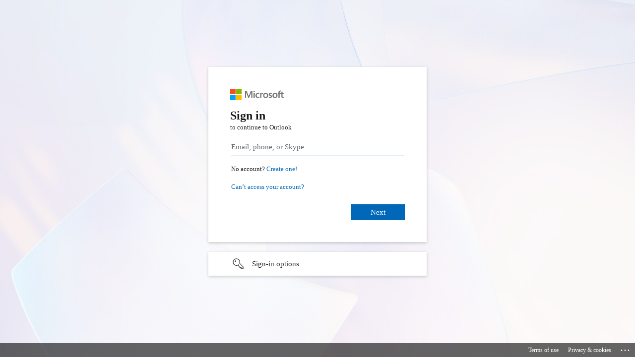

--- FILE ---
content_type: text/html; charset=utf-8
request_url: https://login.microsoftonline.com/common/oauth2/authorize?client_id=00000002-0000-0ff1-ce00-000000000000&redirect_uri=https%3A%2F%2Foutlook.office.com%2Fowa%2F&resource=00000002-0000-0ff1-ce00-000000000000&response_mode=form_post&response_type=code+id_token&scope=openid&msafed=1&msaredir=1&client-request-id=a81a4d7a-b504-bec9-a5a3-665ebb7cedf8&protectedtoken=true&claims=%7B%22id_token%22%3A%7B%22xms_cc%22%3A%7B%22values%22%3A%5B%22CP1%22%5D%7D%7D%7D&nonce=637907301370905795.63f40ac1-c509-44dd-a818-190ea9b242ba&state=DctBFoAgCABRrddxSBAMOQ5qbVt2_Vj82U1OKe1hCxkjSS9WQ2UkVjRsau28-BH0STAbGoisBd6pAxnebqNKHZ7jPcr7efkB&sso_reload=true
body_size: 15474
content:


<!-- Copyright (C) Microsoft Corporation. All rights reserved. -->
<!DOCTYPE html>
<html dir="ltr" class="" lang="en">
<head>
    <title>Sign in to Outlook</title>
    <meta http-equiv="Content-Type" content="text/html; charset=UTF-8">
    <meta http-equiv="X-UA-Compatible" content="IE=edge">
    <meta name="viewport" content="width=device-width, initial-scale=1.0, maximum-scale=2.0, user-scalable=yes">
    <meta http-equiv="Pragma" content="no-cache">
    <meta http-equiv="Expires" content="-1">
    <link rel="preconnect" href="https://aadcdn.msftauth.net" crossorigin>
<meta http-equiv="x-dns-prefetch-control" content="on">
<link rel="dns-prefetch" href="//aadcdn.msftauth.net">
<link rel="dns-prefetch" href="//aadcdn.msauth.net">

    <meta name="PageID" content="ConvergedSignIn" />
    <meta name="SiteID" content="" />
    <meta name="ReqLC" content="1033" />
    <meta name="LocLC" content="en-US" />


        <meta name="format-detection" content="telephone=no" />

    <noscript>
        <meta http-equiv="Refresh" content="0; URL=https://login.microsoftonline.com/jsdisabled" />
    </noscript>

    
    
<meta name="robots" content="none" />

<script type="text/javascript" nonce='mXUY2VUWB9fUvU1ZMU20Iw'>//<![CDATA[
$Config={"fShowPersistentCookiesWarning":false,"urlMsaSignUp":"https://outlook.office.com/owa/","urlMsaLogout":"https://login.live.com/logout.srf?iframed_by=https%3a%2f%2flogin.microsoftonline.com","urlOtherIdpForget":"https://login.live.com/forgetme.srf?iframed_by=https%3a%2f%2flogin.microsoftonline.com","showCantAccessAccountLink":true,"arrExternalTrustedRealmFederatedIdps":[{"IdpType":400,"IdpSignInUrl":"https://outlook.office.com/owa/?idp_hint=github.com","DisplayName":"GitHub","Promoted":false}],"fEnableShowResendCode":true,"iShowResendCodeDelay":90000,"sSMSCtryPhoneData":"AF~Afghanistan~93!!!AX~Åland Islands~358!!!AL~Albania~355!!!DZ~Algeria~213!!!AS~American Samoa~1!!!AD~Andorra~376!!!AO~Angola~244!!!AI~Anguilla~1!!!AG~Antigua and Barbuda~1!!!AR~Argentina~54!!!AM~Armenia~374!!!AW~Aruba~297!!!AC~Ascension Island~247!!!AU~Australia~61!!!AT~Austria~43!!!AZ~Azerbaijan~994!!!BS~Bahamas~1!!!BH~Bahrain~973!!!BD~Bangladesh~880!!!BB~Barbados~1!!!BY~Belarus~375!!!BE~Belgium~32!!!BZ~Belize~501!!!BJ~Benin~229!!!BM~Bermuda~1!!!BT~Bhutan~975!!!BO~Bolivia~591!!!BQ~Bonaire~599!!!BA~Bosnia and Herzegovina~387!!!BW~Botswana~267!!!BR~Brazil~55!!!IO~British Indian Ocean Territory~246!!!VG~British Virgin Islands~1!!!BN~Brunei~673!!!BG~Bulgaria~359!!!BF~Burkina Faso~226!!!BI~Burundi~257!!!CV~Cabo Verde~238!!!KH~Cambodia~855!!!CM~Cameroon~237!!!CA~Canada~1!!!KY~Cayman Islands~1!!!CF~Central African Republic~236!!!TD~Chad~235!!!CL~Chile~56!!!CN~China~86!!!CX~Christmas Island~61!!!CC~Cocos (Keeling) Islands~61!!!CO~Colombia~57!!!KM~Comoros~269!!!CG~Congo~242!!!CD~Congo (DRC)~243!!!CK~Cook Islands~682!!!CR~Costa Rica~506!!!CI~Côte d\u0027Ivoire~225!!!HR~Croatia~385!!!CU~Cuba~53!!!CW~Curaçao~599!!!CY~Cyprus~357!!!CZ~Czechia~420!!!DK~Denmark~45!!!DJ~Djibouti~253!!!DM~Dominica~1!!!DO~Dominican Republic~1!!!EC~Ecuador~593!!!EG~Egypt~20!!!SV~El Salvador~503!!!GQ~Equatorial Guinea~240!!!ER~Eritrea~291!!!EE~Estonia~372!!!ET~Ethiopia~251!!!FK~Falkland Islands~500!!!FO~Faroe Islands~298!!!FJ~Fiji~679!!!FI~Finland~358!!!FR~France~33!!!GF~French Guiana~594!!!PF~French Polynesia~689!!!GA~Gabon~241!!!GM~Gambia~220!!!GE~Georgia~995!!!DE~Germany~49!!!GH~Ghana~233!!!GI~Gibraltar~350!!!GR~Greece~30!!!GL~Greenland~299!!!GD~Grenada~1!!!GP~Guadeloupe~590!!!GU~Guam~1!!!GT~Guatemala~502!!!GG~Guernsey~44!!!GN~Guinea~224!!!GW~Guinea-Bissau~245!!!GY~Guyana~592!!!HT~Haiti~509!!!HN~Honduras~504!!!HK~Hong Kong SAR~852!!!HU~Hungary~36!!!IS~Iceland~354!!!IN~India~91!!!ID~Indonesia~62!!!IR~Iran~98!!!IQ~Iraq~964!!!IE~Ireland~353!!!IM~Isle of Man~44!!!IL~Israel~972!!!IT~Italy~39!!!JM~Jamaica~1!!!JP~Japan~81!!!JE~Jersey~44!!!JO~Jordan~962!!!KZ~Kazakhstan~7!!!KE~Kenya~254!!!KI~Kiribati~686!!!KR~Korea~82!!!KW~Kuwait~965!!!KG~Kyrgyzstan~996!!!LA~Laos~856!!!LV~Latvia~371!!!LB~Lebanon~961!!!LS~Lesotho~266!!!LR~Liberia~231!!!LY~Libya~218!!!LI~Liechtenstein~423!!!LT~Lithuania~370!!!LU~Luxembourg~352!!!MO~Macao SAR~853!!!MG~Madagascar~261!!!MW~Malawi~265!!!MY~Malaysia~60!!!MV~Maldives~960!!!ML~Mali~223!!!MT~Malta~356!!!MH~Marshall Islands~692!!!MQ~Martinique~596!!!MR~Mauritania~222!!!MU~Mauritius~230!!!YT~Mayotte~262!!!MX~Mexico~52!!!FM~Micronesia~691!!!MD~Moldova~373!!!MC~Monaco~377!!!MN~Mongolia~976!!!ME~Montenegro~382!!!MS~Montserrat~1!!!MA~Morocco~212!!!MZ~Mozambique~258!!!MM~Myanmar~95!!!NA~Namibia~264!!!NR~Nauru~674!!!NP~Nepal~977!!!NL~Netherlands~31!!!NC~New Caledonia~687!!!NZ~New Zealand~64!!!NI~Nicaragua~505!!!NE~Niger~227!!!NG~Nigeria~234!!!NU~Niue~683!!!NF~Norfolk Island~672!!!KP~North Korea~850!!!MK~North Macedonia~389!!!MP~Northern Mariana Islands~1!!!NO~Norway~47!!!OM~Oman~968!!!PK~Pakistan~92!!!PW~Palau~680!!!PS~Palestinian Authority~970!!!PA~Panama~507!!!PG~Papua New Guinea~675!!!PY~Paraguay~595!!!PE~Peru~51!!!PH~Philippines~63!!!PL~Poland~48!!!PT~Portugal~351!!!PR~Puerto Rico~1!!!QA~Qatar~974!!!RE~Réunion~262!!!RO~Romania~40!!!RU~Russia~7!!!RW~Rwanda~250!!!BL~Saint Barthélemy~590!!!KN~Saint Kitts and Nevis~1!!!LC~Saint Lucia~1!!!MF~Saint Martin~590!!!PM~Saint Pierre and Miquelon~508!!!VC~Saint Vincent and the Grenadines~1!!!WS~Samoa~685!!!SM~San Marino~378!!!ST~São Tomé and Príncipe~239!!!SA~Saudi Arabia~966!!!SN~Senegal~221!!!RS~Serbia~381!!!SC~Seychelles~248!!!SL~Sierra Leone~232!!!SG~Singapore~65!!!SX~Sint Maarten~1!!!SK~Slovakia~421!!!SI~Slovenia~386!!!SB~Solomon Islands~677!!!SO~Somalia~252!!!ZA~South Africa~27!!!SS~South Sudan~211!!!ES~Spain~34!!!LK~Sri Lanka~94!!!SH~St Helena, Ascension, and Tristan da Cunha~290!!!SD~Sudan~249!!!SR~Suriname~597!!!SJ~Svalbard~47!!!SZ~Swaziland~268!!!SE~Sweden~46!!!CH~Switzerland~41!!!SY~Syria~963!!!TW~Taiwan~886!!!TJ~Tajikistan~992!!!TZ~Tanzania~255!!!TH~Thailand~66!!!TL~Timor-Leste~670!!!TG~Togo~228!!!TK~Tokelau~690!!!TO~Tonga~676!!!TT~Trinidad and Tobago~1!!!TA~Tristan da Cunha~290!!!TN~Tunisia~216!!!TR~Turkey~90!!!TM~Turkmenistan~993!!!TC~Turks and Caicos Islands~1!!!TV~Tuvalu~688!!!VI~U.S. Virgin Islands~1!!!UG~Uganda~256!!!UA~Ukraine~380!!!AE~United Arab Emirates~971!!!GB~United Kingdom~44!!!US~United States~1!!!UY~Uruguay~598!!!UZ~Uzbekistan~998!!!VU~Vanuatu~678!!!VA~Vatican City~39!!!VE~Venezuela~58!!!VN~Vietnam~84!!!WF~Wallis and Futuna~681!!!YE~Yemen~967!!!ZM~Zambia~260!!!ZW~Zimbabwe~263","fUseInlinePhoneNumber":true,"fDetectBrowserCapabilities":true,"fUseMinHeight":true,"fShouldSupportTargetCredentialForRecovery":true,"fAvoidNewOtcGenerationWhenAlreadySent":true,"fUseCertificateInterstitialView":true,"fIsPasskeySupportEnabled":true,"arrPromotedFedCredTypes":[],"fShowUserAlreadyExistErrorHandling":true,"fBlockOnAppleEmailClaimError":true,"fIsVerifiableCredentialsSupportEnabled":true,"iVerifiableCredentialPresentationPollingIntervalSeconds":0.5,"iVerifiableCredentialPresentationPollingTimeoutSeconds":300,"fIsQrPinEnabled":true,"fPasskeyAssertionRedirect":true,"fFixUrlExternalIdpFederation":true,"fEnableBackButtonBugFix":true,"fEnableTotalLossRecovery":true,"fUpdatePromotedCredTypesOrder":true,"fUseNewPromotedCredsComponent":true,"urlSessionState":"https://login.microsoftonline.com/common/DeviceCodeStatus","urlResetPassword":"https://passwordreset.microsoftonline.com/?ru=https%3a%2f%2flogin.microsoftonline.com%2fcommon%2freprocess%3fctx%[base64]\u0026mkt=en-US\u0026hosted=0\u0026device_platform=macOS","urlMsaResetPassword":"https://account.live.com/password/reset?wreply=https%3a%2f%2flogin.microsoftonline.com%2fcommon%2freprocess%3fctx%[base64]\u0026mkt=en-US\u0026cobrandid=deb3f74a-ed5b-4ef1-8d3c-92b85dd47352","fFixUrlResetPassword":true,"urlSignUp":"https://outlook.office.com/owa/","urlGetCredentialType":"https://login.microsoftonline.com/common/GetCredentialType?mkt=en-US","urlGetRecoveryCredentialType":"https://login.microsoftonline.com/common/getrecoverycredentialtype?mkt=en-US","urlGetOneTimeCode":"https://login.microsoftonline.com/common/GetOneTimeCode","urlLogout":"https://login.microsoftonline.com/common/uxlogout","urlForget":"https://login.microsoftonline.com/forgetuser","urlDisambigRename":"https://go.microsoft.com/fwlink/p/?LinkID=733247","urlGoToAADError":"https://outlook.office.com/owa/","urlCBPartnerPreload":"https://outlook.office365.com/owa/prefetch.aspx","urlDeviceFingerprinting":"","urlPIAEndAuth":"https://login.microsoftonline.com/common/PIA/EndAuth","urlStartTlr":"https://login.microsoftonline.com/common/tlr/start","fCBShowSignUp":true,"fKMSIEnabled":false,"iLoginMode":1,"fAllowPhoneSignIn":true,"fAllowPhoneInput":true,"fAllowSkypeNameLogin":true,"iMaxPollErrors":5,"iPollingTimeout":300,"srsSuccess":true,"fShowSwitchUser":true,"arrValErrs":["50058"],"sErrorCode":"50058","sWAMExtension":"ppnbnpeolgkicgegkbkbjmhlideopiji","sWAMChannel":"53ee284d-920a-4b59-9d30-a60315b26836","sErrTxt":"","sResetPasswordPrefillParam":"username","onPremPasswordValidationConfig":{"isUserRealmPrecheckEnabled":true},"fSwitchDisambig":true,"oUrlOtherIdpPostParams":{"error":"msa_auth","state":"DctBFoAgCABRrddxSBAMOQ5qbVt2_Vj82U1OKe1hCxkjSS9WQ2UkVjRsau28-BH0STAbGoisBd6pAxnebqNKHZ7jPcr7efkB"},"oSignUpPostParams":{"error":"msa_signup","state":"DctBFoAgCABRrddxSBAMOQ5qbVt2_Vj82U1OKe1hCxkjSS9WQ2UkVjRsau28-BH0STAbGoisBd6pAxnebqNKHZ7jPcr7efkB"},"oCancelPostParams":{"error":"access_denied","error_subcode":"cancel","state":"DctBFoAgCABRrddxSBAMOQ5qbVt2_Vj82U1OKe1hCxkjSS9WQ2UkVjRsau28-BH0STAbGoisBd6pAxnebqNKHZ7jPcr7efkB","canary":"HJkVv0L4Is2v1Z9erzZbDetVKK/toJzCQ1aG+fJ1wTk=1:1:CANARY:nkVJnc490wPhYmTb05CZVOxmCMeofeLXI3k3orGJdPU="},"iRemoteNgcPollingType":2,"fUseNewNoPasswordTypes":true,"urlAadSignup":"https://signup.microsoft.com/signup?sku=teams_commercial_trial\u0026origin=ests\u0026culture=en-US","urlOidcDiscoveryEndpointFormat":"https://login.microsoftonline.com/{0}/.well-known/openid-configuration","urlTenantedEndpointFormat":"https://login.microsoftonline.com/{0}/oauth2/authorize?client_id=00000002-0000-0ff1-ce00-000000000000\u0026redirect_uri=https%3a%2f%2foutlook.office.com%2fowa%2f\u0026resource=00000002-0000-0ff1-ce00-000000000000\u0026response_mode=form_post\u0026response_type=code+id_token\u0026scope=openid\u0026msafed=1\u0026msaredir=1\u0026client-request-id=a81a4d7a-b504-bec9-a5a3-665ebb7cedf8\u0026protectedtoken=true\u0026claims=%7b%22id_token%22%3a%7b%22xms_cc%22%3a%7b%22values%22%3a%5b%22CP1%22%5d%7d%7d%7d\u0026nonce=637907301370905795.63f40ac1-c509-44dd-a818-190ea9b242ba\u0026state=DctBFoAgCABRrddxSBAMOQ5qbVt2_Vj82U1OKe1hCxkjSS9WQ2UkVjRsau28-BH0STAbGoisBd6pAxnebqNKHZ7jPcr7efkB\u0026sso_reload=true\u0026allowbacktocommon=True","sCloudInstanceName":"microsoftonline.com","fShowSignInOptionsAsButton":true,"fUseNewPhoneSignInError":true,"fIsUpdatedAutocompleteEnabled":true,"fActivateFocusOnApprovalNumberRemoteNGC":true,"fIsPasskey":true,"fEnableDFPIntegration":true,"fEnableCenterFocusedApprovalNumber":true,"fShowPassKeyErrorUCP":true,"fFixPhoneDisambigSignupRedirect":true,"fEnableQrCodeA11YFixes":true,"fEnablePasskeyAwpError":true,"fEnableAuthenticatorTimeoutFix":true,"fEnablePasskeyAutofillUI":true,"sCrossDomainCanary":"[base64]","arrExcludedDisplayNames":["unknown"],"fFixShowRevealPassword":true,"fRemoveTLRFragment":true,"iMaxStackForKnockoutAsyncComponents":10000,"fShowButtons":true,"urlCdn":"https://aadcdn.msftauth.net/shared/1.0/","urlDefaultFavicon":"https://aadcdn.msftauth.net/shared/1.0/content/images/favicon_a_eupayfgghqiai7k9sol6lg2.ico","urlFooterTOU":"https://www.microsoft.com/en-US/servicesagreement/","urlFooterPrivacy":"https://privacy.microsoft.com/en-US/privacystatement","urlPost":"https://login.microsoftonline.com/common/login","urlPostAad":"https://login.microsoftonline.com/common/login","urlPostMsa":"https://login.live.com/ppsecure/partnerpost.srf?scope=openid+profile+email+offline_access\u0026response_type=code\u0026client_id=51483342-085c-4d86-bf88-cf50c7252078\u0026response_mode=form_post\u0026redirect_uri=https%3a%2f%2flogin.microsoftonline.com%2fcommon%2ffederation%2foauth2msa\u0026state=[base64]\u0026flow=fido\u0026estsfed=1\u0026uaid=a81a4d7ab504bec9a5a3665ebb7cedf8\u0026cobrandid=deb3f74a-ed5b-4ef1-8d3c-92b85dd47352\u0026fci=00000002-0000-0ff1-ce00-000000000000","urlRefresh":"https://login.microsoftonline.com/common/reprocess?ctx=[base64]","urlCancel":"https://outlook.office.com/owa/","urlResume":"https://login.microsoftonline.com/common/resume?ctx=[base64]","iPawnIcon":0,"iPollingInterval":1,"sPOST_Username":"","fEnableNumberMatching":true,"sFT":"[base64]","sFTName":"flowToken","sSessionIdentifierName":"code","sCtx":"[base64]","iProductIcon":-1,"fEnableOneDSClientTelemetry":true,"staticTenantBranding":null,"oAppCobranding":{"backgroundImageIndex":80,"backgroundColor":"","friendlyAppName":"Outlook","signinTitle":"","signinDescription":""},"iBackgroundImage":4,"arrSessions":[],"fApplicationInsightsEnabled":false,"iApplicationInsightsEnabledPercentage":0,"urlSetDebugMode":"https://login.microsoftonline.com/common/debugmode","fEnableCssAnimation":true,"fDisableAnimationIfAnimationEndUnsupported":true,"fAllowGrayOutLightBox":true,"fUseMsaSessionState":true,"fIsRemoteNGCSupported":true,"desktopSsoConfig":{"isEdgeAnaheimAllowed":true,"iwaEndpointUrlFormat":"https://autologon.microsoftazuread-sso.com/{0}/winauth/sso?client-request-id=a81a4d7a-b504-bec9-a5a3-665ebb7cedf8","iwaSsoProbeUrlFormat":"https://autologon.microsoftazuread-sso.com/{0}/winauth/ssoprobe?client-request-id=a81a4d7a-b504-bec9-a5a3-665ebb7cedf8","iwaIFrameUrlFormat":"https://autologon.microsoftazuread-sso.com/{0}/winauth/iframe?client-request-id=a81a4d7a-b504-bec9-a5a3-665ebb7cedf8\u0026isAdalRequest=False","iwaRequestTimeoutInMs":10000,"startDesktopSsoOnPageLoad":false,"progressAnimationTimeout":10000,"isEdgeAllowed":false,"minDssoEdgeVersion":"17","isSafariAllowed":true,"redirectUri":"https://outlook.office.com/owa/","redirectDssoErrorPostParams":{"error":"interaction_required","error_description":"Seamless single sign on failed for the user. This can happen if the user is unable to access on premises AD or intranet zone is not configured correctly Trace ID: f7363de4-cf8b-4925-bc55-d1f0b15b5d00 Correlation ID: a81a4d7a-b504-bec9-a5a3-665ebb7cedf8 Timestamp: 2026-01-18 19:30:33Z","state":"DctBFoAgCABRrddxSBAMOQ5qbVt2_Vj82U1OKe1hCxkjSS9WQ2UkVjRsau28-BH0STAbGoisBd6pAxnebqNKHZ7jPcr7efkB","canary":"HJkVv0L4Is2v1Z9erzZbDetVKK/toJzCQ1aG+fJ1wTk=1:1:CANARY:nkVJnc490wPhYmTb05CZVOxmCMeofeLXI3k3orGJdPU="},"isIEAllowedForSsoProbe":true,"edgeRedirectUri":"https://autologon.microsoftazuread-sso.com/common/winauth/sso/edgeredirect?client-request-id=a81a4d7a-b504-bec9-a5a3-665ebb7cedf8\u0026origin=login.microsoftonline.com\u0026is_redirected=1","isFlowTokenPassedInEdge":true},"urlLogin":"https://login.microsoftonline.com/common/reprocess?ctx=[base64]","urlDssoStatus":"https://login.microsoftonline.com/common/instrumentation/dssostatus","iSessionPullType":2,"fUseSameSite":true,"iAllowedIdentities":2,"isGlobalTenant":true,"uiflavor":1001,"urlFidoHelp":"https://go.microsoft.com/fwlink/?linkid=2013738","fShouldPlatformKeyBeSuppressed":true,"urlFidoLogin":"https://login.microsoft.com/common/fido/get?uiflavor=Web\u0026cobrandid=deb3f74a-ed5b-4ef1-8d3c-92b85dd47352","fIsFidoSupported":true,"fLoadStringCustomizationPromises":true,"fUseAlternateTextForSwitchToCredPickerLink":true,"fOfflineAccountVisible":false,"fEnableUserStateFix":true,"fAccessPassSupported":true,"fShowAccessPassPeek":true,"fUpdateSessionPollingLogic":true,"fEnableShowPickerCredObservable":true,"fFetchSessionsSkipDsso":true,"fIsCiamUserFlowUxNewLogicEnabled":true,"fUseNonMicrosoftDefaultBrandingForCiam":true,"sCompanyDisplayName":"Microsoft Services","fRemoveCustomCss":true,"fFixUICrashForApiRequestHandler":true,"fShowUpdatedKoreanPrivacyFooter":true,"fUsePostCssHotfix":true,"fFixUserFlowBranding":true,"fIsQrCodePinSupported":true,"fEnablePasskeyNullFix":true,"fEnableRefreshCookiesFix":true,"fEnableWebNativeBridgeInterstitialUx":true,"fEnableWindowParentingFix":true,"fEnableNativeBridgeErrors":true,"urlAcmaServerPath":"https://login.microsoftonline.com","sTenantId":"common","sMkt":"en-US","fIsDesktop":true,"fUpdateConfigInit":true,"fLogDisallowedCssProperties":true,"fDisallowExternalFonts":true,"sFidoChallenge":"O.eyJ0eXAiOiJKV1QiLCJhbGciOiJSUzI1NiIsIng1dCI6IlBjWDk4R1g0MjBUMVg2c0JEa3poUW1xZ3dNVSJ9.eyJhdWQiOiJ1cm46bWljcm9zb2Z0OmZpZG86Y2hhbGxlbmdlIiwiaXNzIjoiaHR0cHM6Ly9sb2dpbi5taWNyb3NvZnQuY29tIiwiaWF0IjoxNzY4NzY0NjMzLCJuYmYiOjE3Njg3NjQ2MzMsImV4cCI6MTc2ODc2NDkzM30.[base64]","scid":1013,"hpgact":1800,"hpgid":1104,"pgid":"ConvergedSignIn","apiCanary":"[base64]","canary":"HJkVv0L4Is2v1Z9erzZbDetVKK/toJzCQ1aG+fJ1wTk=1:1:CANARY:nkVJnc490wPhYmTb05CZVOxmCMeofeLXI3k3orGJdPU=","sCanaryTokenName":"canary","fSkipRenderingNewCanaryToken":false,"fEnableNewCsrfProtection":true,"correlationId":"a81a4d7a-b504-bec9-a5a3-665ebb7cedf8","sessionId":"f7363de4-cf8b-4925-bc55-d1f0b15b5d00","sRingId":"R4","locale":{"mkt":"en-US","lcid":1033},"slMaxRetry":2,"slReportFailure":true,"strings":{"desktopsso":{"authenticatingmessage":"Trying to sign you in"}},"enums":{"ClientMetricsModes":{"None":0,"SubmitOnPost":1,"SubmitOnRedirect":2,"InstrumentPlt":4}},"urls":{"instr":{"pageload":"https://login.microsoftonline.com/common/instrumentation/reportpageload","dssostatus":"https://login.microsoftonline.com/common/instrumentation/dssostatus"}},"browser":{"ltr":1,"Chrome":1,"_Mac":1,"_M131":1,"_D0":1,"Full":1,"RE_WebKit":1,"b":{"name":"Chrome","major":131,"minor":0},"os":{"name":"OSX","version":"10.15.7"},"V":"131.0"},"watson":{"url":"/common/handlers/watson","bundle":"https://aadcdn.msftauth.net/ests/2.1/content/cdnbundles/watson.min_q5ptmu8aniymd4ftuqdkda2.js","sbundle":"https://aadcdn.msftauth.net/ests/2.1/content/cdnbundles/watsonsupportwithjquery.3.5.min_dc940oomzau4rsu8qesnvg2.js","fbundle":"https://aadcdn.msftauth.net/ests/2.1/content/cdnbundles/frameworksupport.min_oadrnc13magb009k4d20lg2.js","resetErrorPeriod":5,"maxCorsErrors":-1,"maxInjectErrors":5,"maxErrors":10,"maxTotalErrors":3,"expSrcs":["https://login.microsoftonline.com","https://aadcdn.msauth.net/","https://aadcdn.msftauth.net/",".login.microsoftonline.com"],"envErrorRedirect":true,"envErrorUrl":"/common/handlers/enverror"},"loader":{"cdnRoots":["https://aadcdn.msauth.net/","https://aadcdn.msftauth.net/"],"logByThrowing":true,"tenantBrandingCdnRoots":["aadcdn.msauthimages.net","aadcdn.msftauthimages.net"]},"serverDetails":{"slc":"ProdSlices","dc":"EUS","ri":"BL0XXXX","ver":{"v":[2,1,23173,3]},"rt":"2026-01-18T19:30:33","et":15},"clientEvents":{"enabled":true,"telemetryEnabled":true,"useOneDSEventApi":true,"flush":60000,"autoPost":true,"autoPostDelay":1000,"minEvents":1,"maxEvents":1,"pltDelay":500,"appInsightsConfig":{"instrumentationKey":"69adc3c768bd4dc08c19416121249fcc-66f1668a-797b-4249-95e3-6c6651768c28-7293","webAnalyticsConfiguration":{"autoCapture":{"jsError":true}}},"defaultEventName":"IDUX_ESTSClientTelemetryEvent_WebWatson","serviceID":3,"endpointUrl":""},"fApplyAsciiRegexOnInput":true,"country":"US","fBreakBrandingSigninString":true,"bsso":{"states":{"START":"start","INPROGRESS":"in-progress","END":"end","END_SSO":"end-sso","END_USERS":"end-users"},"nonce":"AwABEgEAAAADAOz_BQD0_3hCc4DFFKcWfvmx00JRmZm9UoVRuVpBYtZwqIH7C96GQyGT_YzQa1nm_LqQaQ0S7ydJ6BABcoOGD4Olmyj2TD0gAA","overallTimeoutMs":4000,"telemetry":{"type":"ChromeSsoTelemetry","nonce":"AwABDwEAAAADAOz_BQD0_-9aTJavKeXBRim6jpAWxXf32L6N3CxxMo5HyHZpPIQKUOCH_zawEeFO2ZEiu1KZoELCRaD8_fyB5ksYM1Amn0vwM5QGMNQ6_gPfXJ4WUnNAIAA","reportStates":[]},"redirectEndStates":["end"],"cookieNames":{"aadSso":"AADSSO","winSso":"ESTSSSO","ssoTiles":"ESTSSSOTILES","ssoPulled":"SSOCOOKIEPULLED","userList":"ESTSUSERLIST"},"type":"chrome","reason":"Pull suppressed because it was already attempted and the current URL was reloaded."},"urlNoCookies":"https://login.microsoftonline.com/cookiesdisabled","fTrimChromeBssoUrl":true,"inlineMode":5,"fShowCopyDebugDetailsLink":true,"fTenantBrandingCdnAddEventHandlers":true,"fAddTryCatchForIFrameRedirects":true};
//]]></script> 
<script type="text/javascript" nonce='mXUY2VUWB9fUvU1ZMU20Iw'>//<![CDATA[
!function(){var e=window,r=e.$Debug=e.$Debug||{},t=e.$Config||{};if(!r.appendLog){var n=[],o=0;r.appendLog=function(e){var r=t.maxDebugLog||25,i=(new Date).toUTCString()+":"+e;n.push(o+":"+i),n.length>r&&n.shift(),o++},r.getLogs=function(){return n}}}(),function(){function e(e,r){function t(i){var a=e[i];if(i<n-1){return void(o.r[a]?t(i+1):o.when(a,function(){t(i+1)}))}r(a)}var n=e.length;t(0)}function r(e,r,i){function a(){var e=!!s.method,o=e?s.method:i[0],a=s.extraArgs||[],u=n.$WebWatson;try{
var c=t(i,!e);if(a&&a.length>0){for(var d=a.length,l=0;l<d;l++){c.push(a[l])}}o.apply(r,c)}catch(e){return void(u&&u.submitFromException&&u.submitFromException(e))}}var s=o.r&&o.r[e];return r=r||this,s&&(s.skipTimeout?a():n.setTimeout(a,0)),s}function t(e,r){return Array.prototype.slice.call(e,r?1:0)}var n=window;n.$Do||(n.$Do={"q":[],"r":[],"removeItems":[],"lock":0,"o":[]});var o=n.$Do;o.when=function(t,n){function i(e){r(e,a,s)||o.q.push({"id":e,"c":a,"a":s})}var a=0,s=[],u=1;"function"==typeof n||(a=n,
u=2);for(var c=u;c<arguments.length;c++){s.push(arguments[c])}t instanceof Array?e(t,i):i(t)},o.register=function(e,t,n){if(!o.r[e]){o.o.push(e);var i={};if(t&&(i.method=t),n&&(i.skipTimeout=n),arguments&&arguments.length>3){i.extraArgs=[];for(var a=3;a<arguments.length;a++){i.extraArgs.push(arguments[a])}}o.r[e]=i,o.lock++;try{for(var s=0;s<o.q.length;s++){var u=o.q[s];u.id==e&&r(e,u.c,u.a)&&o.removeItems.push(u)}}catch(e){throw e}finally{if(0===--o.lock){for(var c=0;c<o.removeItems.length;c++){
for(var d=o.removeItems[c],l=0;l<o.q.length;l++){if(o.q[l]===d){o.q.splice(l,1);break}}}o.removeItems=[]}}}},o.unregister=function(e){o.r[e]&&delete o.r[e]}}(),function(e,r){function t(){if(!a){if(!r.body){return void setTimeout(t)}a=!0,e.$Do.register("doc.ready",0,!0)}}function n(){if(!s){if(!r.body){return void setTimeout(n)}t(),s=!0,e.$Do.register("doc.load",0,!0),i()}}function o(e){(r.addEventListener||"load"===e.type||"complete"===r.readyState)&&t()}function i(){
r.addEventListener?(r.removeEventListener("DOMContentLoaded",o,!1),e.removeEventListener("load",n,!1)):r.attachEvent&&(r.detachEvent("onreadystatechange",o),e.detachEvent("onload",n))}var a=!1,s=!1;if("complete"===r.readyState){return void setTimeout(n)}!function(){r.addEventListener?(r.addEventListener("DOMContentLoaded",o,!1),e.addEventListener("load",n,!1)):r.attachEvent&&(r.attachEvent("onreadystatechange",o),e.attachEvent("onload",n))}()}(window,document),function(){function e(){
return f.$Config||f.ServerData||{}}function r(e,r){var t=f.$Debug;t&&t.appendLog&&(r&&(e+=" '"+(r.src||r.href||"")+"'",e+=", id:"+(r.id||""),e+=", async:"+(r.async||""),e+=", defer:"+(r.defer||"")),t.appendLog(e))}function t(){var e=f.$B;if(void 0===d){if(e){d=e.IE}else{var r=f.navigator.userAgent;d=-1!==r.indexOf("MSIE ")||-1!==r.indexOf("Trident/")}}return d}function n(){var e=f.$B;if(void 0===l){if(e){l=e.RE_Edge}else{var r=f.navigator.userAgent;l=-1!==r.indexOf("Edge")}}return l}function o(e){
var r=e.indexOf("?"),t=r>-1?r:e.length,n=e.lastIndexOf(".",t);return e.substring(n,n+v.length).toLowerCase()===v}function i(){var r=e();return(r.loader||{}).slReportFailure||r.slReportFailure||!1}function a(){return(e().loader||{}).redirectToErrorPageOnLoadFailure||!1}function s(){return(e().loader||{}).logByThrowing||!1}function u(e){if(!t()&&!n()){return!1}var r=e.src||e.href||"";if(!r){return!0}if(o(r)){var i,a,s;try{i=e.sheet,a=i&&i.cssRules,s=!1}catch(e){s=!0}if(i&&!a&&s){return!0}
if(i&&a&&0===a.length){return!0}}return!1}function c(){function t(e){g.getElementsByTagName("head")[0].appendChild(e)}function n(e,r,t,n){var u=null;return u=o(e)?i(e):"script"===n.toLowerCase()?a(e):s(e,n),r&&(u.id=r),"function"==typeof u.setAttribute&&(u.setAttribute("crossorigin","anonymous"),t&&"string"==typeof t&&u.setAttribute("integrity",t)),u}function i(e){var r=g.createElement("link");return r.rel="stylesheet",r.type="text/css",r.href=e,r}function a(e){
var r=g.createElement("script"),t=g.querySelector("script[nonce]");if(r.type="text/javascript",r.src=e,r.defer=!1,r.async=!1,t){var n=t.nonce||t.getAttribute("nonce");r.setAttribute("nonce",n)}return r}function s(e,r){var t=g.createElement(r);return t.src=e,t}function d(e,r){if(e&&e.length>0&&r){for(var t=0;t<e.length;t++){if(-1!==r.indexOf(e[t])){return!0}}}return!1}function l(r){if(e().fTenantBrandingCdnAddEventHandlers){var t=d(E,r)?E:b;if(!(t&&t.length>1)){return r}for(var n=0;n<t.length;n++){
if(-1!==r.indexOf(t[n])){var o=t[n+1<t.length?n+1:0],i=r.substring(t[n].length);return"https://"!==t[n].substring(0,"https://".length)&&(o="https://"+o,i=i.substring("https://".length)),o+i}}return r}if(!(b&&b.length>1)){return r}for(var a=0;a<b.length;a++){if(0===r.indexOf(b[a])){return b[a+1<b.length?a+1:0]+r.substring(b[a].length)}}return r}function f(e,t,n,o){if(r("[$Loader]: "+(L.failMessage||"Failed"),o),w[e].retry<y){return w[e].retry++,h(e,t,n),void c._ReportFailure(w[e].retry,w[e].srcPath)}n&&n()}
function v(e,t,n,o){if(u(o)){return f(e,t,n,o)}r("[$Loader]: "+(L.successMessage||"Loaded"),o),h(e+1,t,n);var i=w[e].onSuccess;"function"==typeof i&&i(w[e].srcPath)}function h(e,o,i){if(e<w.length){var a=w[e];if(!a||!a.srcPath){return void h(e+1,o,i)}a.retry>0&&(a.srcPath=l(a.srcPath),a.origId||(a.origId=a.id),a.id=a.origId+"_Retry_"+a.retry);var s=n(a.srcPath,a.id,a.integrity,a.tagName);s.onload=function(){v(e,o,i,s)},s.onerror=function(){f(e,o,i,s)},s.onreadystatechange=function(){
"loaded"===s.readyState?setTimeout(function(){v(e,o,i,s)},500):"complete"===s.readyState&&v(e,o,i,s)},t(s),r("[$Loader]: Loading '"+(a.srcPath||"")+"', id:"+(a.id||""))}else{o&&o()}}var p=e(),y=p.slMaxRetry||2,m=p.loader||{},b=m.cdnRoots||[],E=m.tenantBrandingCdnRoots||[],L=this,w=[];L.retryOnError=!0,L.successMessage="Loaded",L.failMessage="Error",L.Add=function(e,r,t,n,o,i){e&&w.push({"srcPath":e,"id":r,"retry":n||0,"integrity":t,"tagName":o||"script","onSuccess":i})},L.AddForReload=function(e,r){
var t=e.src||e.href||"";L.Add(t,"AddForReload",e.integrity,1,e.tagName,r)},L.AddIf=function(e,r,t){e&&L.Add(r,t)},L.Load=function(e,r){h(0,e,r)}}var d,l,f=window,g=f.document,v=".css";c.On=function(e,r,t){if(!e){throw"The target element must be provided and cannot be null."}r?c.OnError(e,t):c.OnSuccess(e,t)},c.OnSuccess=function(e,t){if(!e){throw"The target element must be provided and cannot be null."}if(u(e)){return c.OnError(e,t)}var n=e.src||e.href||"",o=i(),s=a();r("[$Loader]: Loaded",e);var d=new c
;d.failMessage="Reload Failed",d.successMessage="Reload Success",d.Load(null,function(){if(o){throw"Unexpected state. ResourceLoader.Load() failed despite initial load success. ['"+n+"']"}s&&(document.location.href="/error.aspx?err=504")})},c.OnError=function(e,t){var n=e.src||e.href||"",o=i(),s=a();if(!e){throw"The target element must be provided and cannot be null."}r("[$Loader]: Failed",e);var u=new c;u.failMessage="Reload Failed",u.successMessage="Reload Success",u.AddForReload(e,t),
u.Load(null,function(){if(o){throw"Failed to load external resource ['"+n+"']"}s&&(document.location.href="/error.aspx?err=504")}),c._ReportFailure(0,n)},c._ReportFailure=function(e,r){if(s()&&!t()){throw"[Retry "+e+"] Failed to load external resource ['"+r+"'], reloading from fallback CDN endpoint"}},f.$Loader=c}(),function(){function e(){if(!E){var e=new h.$Loader;e.AddIf(!h.jQuery,y.sbundle,"WebWatson_DemandSupport"),y.sbundle=null,delete y.sbundle,e.AddIf(!h.$Api,y.fbundle,"WebWatson_DemandFramework"),
y.fbundle=null,delete y.fbundle,e.Add(y.bundle,"WebWatson_DemandLoaded"),e.Load(r,t),E=!0}}function r(){if(h.$WebWatson){if(h.$WebWatson.isProxy){return void t()}m.when("$WebWatson.full",function(){for(;b.length>0;){var e=b.shift();e&&h.$WebWatson[e.cmdName].apply(h.$WebWatson,e.args)}})}}function t(){if(!h.$WebWatson||h.$WebWatson.isProxy){if(!L&&JSON){try{var e=new XMLHttpRequest;e.open("POST",y.url),e.setRequestHeader("Accept","application/json"),
e.setRequestHeader("Content-Type","application/json; charset=UTF-8"),e.setRequestHeader("canary",p.apiCanary),e.setRequestHeader("client-request-id",p.correlationId),e.setRequestHeader("hpgid",p.hpgid||0),e.setRequestHeader("hpgact",p.hpgact||0);for(var r=-1,t=0;t<b.length;t++){if("submit"===b[t].cmdName){r=t;break}}var o=b[r]?b[r].args||[]:[],i={"sr":y.sr,"ec":"Failed to load external resource [Core Watson files]","wec":55,"idx":1,"pn":p.pgid||"","sc":p.scid||0,"hpg":p.hpgid||0,
"msg":"Failed to load external resource [Core Watson files]","url":o[1]||"","ln":0,"ad":0,"an":!1,"cs":"","sd":p.serverDetails,"ls":null,"diag":v(y)};e.send(JSON.stringify(i))}catch(e){}L=!0}y.loadErrorUrl&&window.location.assign(y.loadErrorUrl)}n()}function n(){b=[],h.$WebWatson=null}function o(r){return function(){var t=arguments;b.push({"cmdName":r,"args":t}),e()}}function i(){var e=["foundException","resetException","submit"],r=this;r.isProxy=!0;for(var t=e.length,n=0;n<t;n++){var i=e[n];i&&(r[i]=o(i))}
}function a(e,r,t,n,o,i,a){var s=h.event;return i||(i=l(o||s,a?a+2:2)),h.$Debug&&h.$Debug.appendLog&&h.$Debug.appendLog("[WebWatson]:"+(e||"")+" in "+(r||"")+" @ "+(t||"??")),$.submit(e,r,t,n,o||s,i,a)}function s(e,r){return{"signature":e,"args":r,"toString":function(){return this.signature}}}function u(e){for(var r=[],t=e.split("\n"),n=0;n<t.length;n++){r.push(s(t[n],[]))}return r}function c(e){for(var r=[],t=e.split("\n"),n=0;n<t.length;n++){var o=s(t[n],[]);t[n+1]&&(o.signature+="@"+t[n+1],n++),r.push(o)
}return r}function d(e){if(!e){return null}try{if(e.stack){return u(e.stack)}if(e.error){if(e.error.stack){return u(e.error.stack)}}else if(window.opera&&e.message){return c(e.message)}}catch(e){}return null}function l(e,r){var t=[];try{for(var n=arguments.callee;r>0;){n=n?n.caller:n,r--}for(var o=0;n&&o<w;){var i="InvalidMethod()";try{i=n.toString()}catch(e){}var a=[],u=n.args||n.arguments;if(u){for(var c=0;c<u.length;c++){a[c]=u[c]}}t.push(s(i,a)),n=n.caller,o++}}catch(e){t.push(s(e.toString(),[]))}
var l=d(e);return l&&(t.push(s("--- Error Event Stack -----------------",[])),t=t.concat(l)),t}function f(e){if(e){try{var r=/function (.{1,})\(/,t=r.exec(e.constructor.toString());return t&&t.length>1?t[1]:""}catch(e){}}return""}function g(e){if(e){try{if("string"!=typeof e&&JSON&&JSON.stringify){var r=f(e),t=JSON.stringify(e);return t&&"{}"!==t||(e.error&&(e=e.error,r=f(e)),(t=JSON.stringify(e))&&"{}"!==t||(t=e.toString())),r+":"+t}}catch(e){}}return""+(e||"")}function v(e){var r=[];try{
if(jQuery?(r.push("jQuery v:"+jQuery().jquery),jQuery.easing?r.push("jQuery.easing:"+JSON.stringify(jQuery.easing)):r.push("jQuery.easing is not defined")):r.push("jQuery is not defined"),e&&e.expectedVersion&&r.push("Expected jQuery v:"+e.expectedVersion),m){var t,n="";for(t=0;t<m.o.length;t++){n+=m.o[t]+";"}for(r.push("$Do.o["+n+"]"),n="",t=0;t<m.q.length;t++){n+=m.q[t].id+";"}r.push("$Do.q["+n+"]")}if(h.$Debug&&h.$Debug.getLogs){var o=h.$Debug.getLogs();o&&o.length>0&&(r=r.concat(o))}if(b){
for(var i=0;i<b.length;i++){var a=b[i];if(a&&"submit"===a.cmdName){try{if(JSON&&JSON.stringify){var s=JSON.stringify(a);s&&r.push(s)}}catch(e){r.push(g(e))}}}}}catch(e){r.push(g(e))}return r}var h=window,p=h.$Config||{},y=p.watson,m=h.$Do;if(!h.$WebWatson&&y){var b=[],E=!1,L=!1,w=10,$=h.$WebWatson=new i;$.CB={},$._orgErrorHandler=h.onerror,h.onerror=a,$.errorHooked=!0,m.when("jQuery.version",function(e){y.expectedVersion=e}),m.register("$WebWatson")}}(),function(){function e(e,r){
for(var t=r.split("."),n=t.length,o=0;o<n&&null!==e&&void 0!==e;){e=e[t[o++]]}return e}function r(r){var t=null;return null===u&&(u=e(i,"Constants")),null!==u&&r&&(t=e(u,r)),null===t||void 0===t?"":t.toString()}function t(t){var n=null;return null===a&&(a=e(i,"$Config.strings")),null!==a&&t&&(n=e(a,t.toLowerCase())),null!==n&&void 0!==n||(n=r(t)),null===n||void 0===n?"":n.toString()}function n(e,r){var n=null;return e&&r&&r[e]&&(n=t("errors."+r[e])),n||(n=t("errors."+e)),n||(n=t("errors."+c)),n||(n=t(c)),n}
function o(t){var n=null;return null===s&&(s=e(i,"$Config.urls")),null!==s&&t&&(n=e(s,t.toLowerCase())),null!==n&&void 0!==n||(n=r(t)),null===n||void 0===n?"":n.toString()}var i=window,a=null,s=null,u=null,c="GENERIC_ERROR";i.GetString=t,i.GetErrorString=n,i.GetUrl=o}(),function(){var e=window,r=e.$Config||{};e.$B=r.browser||{}}(),function(){function e(e,r,t){e&&e.addEventListener?e.addEventListener(r,t):e&&e.attachEvent&&e.attachEvent("on"+r,t)}function r(r,t){e(document.getElementById(r),"click",t)}
function t(r,t){var n=document.getElementsByName(r);n&&n.length>0&&e(n[0],"click",t)}var n=window;n.AddListener=e,n.ClickEventListenerById=r,n.ClickEventListenerByName=t}();
//]]></script> 
<script type="text/javascript" nonce='mXUY2VUWB9fUvU1ZMU20Iw'>//<![CDATA[
!function(t,e){!function(){var n=e.getElementsByTagName("head")[0];n&&n.addEventListener&&(n.addEventListener("error",function(e){null!==e.target&&"cdn"===e.target.getAttribute("data-loader")&&t.$Loader.OnError(e.target)},!0),n.addEventListener("load",function(e){null!==e.target&&"cdn"===e.target.getAttribute("data-loader")&&t.$Loader.OnSuccess(e.target)},!0))}()}(window,document);
//]]></script>

    
        <link rel="prefetch" href="https://login.live.com/Me.htm?v=3" />
                <link rel="shortcut icon" href="https://aadcdn.msftauth.net/shared/1.0/content/images/favicon_a_eupayfgghqiai7k9sol6lg2.ico" />

    <script type="text/javascript" nonce='mXUY2VUWB9fUvU1ZMU20Iw'>
        ServerData = $Config;
    </script>


    
    <link data-loader="cdn" crossorigin="anonymous" href="https://aadcdn.msftauth.net/ests/2.1/content/cdnbundles/converged.v2.login.min_kptqschdvwnh6yq41ngsjw2.css" rel="stylesheet" />


    <script data-loader="cdn" crossorigin="anonymous" src="https://aadcdn.msftauth.net/shared/1.0/content/js/ConvergedLogin_PCore_XQ1tJBpoWFcL5smH9OaMyA2.js" integrity='sha384-kq/nTOW+o66pYRgqEKsX4PB8SzqPkM9e5SJxERJpvoDSAAOR4b/jHdfTEy4Tlop9' nonce='mXUY2VUWB9fUvU1ZMU20Iw'></script>

    <script data-loader="cdn" crossorigin="anonymous" src="https://aadcdn.msftauth.net/ests/2.1/content/cdnbundles/ux.converged.login.strings-en.min_h44au2mc-00supmp2ilhkg2.js" nonce='mXUY2VUWB9fUvU1ZMU20Iw'></script>



</head>

<body data-bind="defineGlobals: ServerData, bodyCssClass" class="cb" style="display: none">
    <script type="text/javascript" nonce='mXUY2VUWB9fUvU1ZMU20Iw'>//<![CDATA[
!function(){var e=window,s=e.document,i=e.$Config||{};if(e.self===e.top){s&&s.body&&(s.body.style.display="block")}else if(!i.allowFrame){var o,t,r,f,n,d;if(i.fAddTryCatchForIFrameRedirects){try{o=e.self.location.href,t=o.indexOf("#"),r=-1!==t,f=o.indexOf("?"),n=r?t:o.length,d=-1===f||r&&f>t?"?":"&",o=o.substr(0,n)+d+"iframe-request-id="+i.sessionId+o.substr(n),e.top.location=o}catch(e){}}else{o=e.self.location.href,t=o.indexOf("#"),r=-1!==t,f=o.indexOf("?"),n=r?t:o.length,d=-1===f||r&&f>t?"?":"&",
o=o.substr(0,n)+d+"iframe-request-id="+i.sessionId+o.substr(n),e.top.location=o}}}();
//]]></script>
    
</body>
</html>